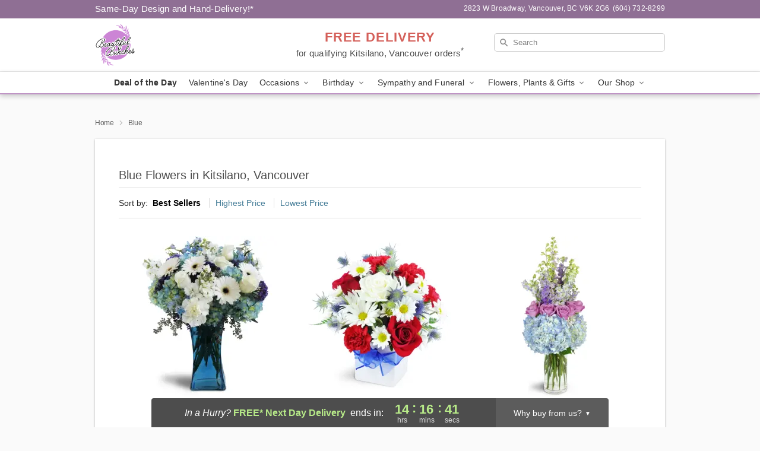

--- FILE ---
content_type: text/html; charset=UTF-8
request_url: https://www.beautifulbunches.ca/storefronts/datesClosed?fcplus=0
body_size: 553
content:
{"no_delivery_dates":[],"no_pickup_dates":["2026-01-05","2026-01-12","2026-01-19","2026-01-26","2026-02-02","2026-02-09","2026-02-16","2026-02-23","2026-03-02","2026-03-09","2026-03-16","2026-03-23","2026-03-30","2026-04-06","2026-04-13","2026-04-20","2026-04-27"],"delivery_cutoff_difference":{"y":0,"m":0,"d":0,"h":9,"i":43,"s":15,"f":0.438044,"weekday":0,"weekday_behavior":0,"first_last_day_of":0,"invert":0,"days":0,"special_type":0,"special_amount":0,"have_weekday_relative":0,"have_special_relative":0},"pickup_cutoff_difference":{"y":0,"m":0,"d":0,"h":9,"i":43,"s":15,"f":0.438044,"weekday":0,"weekday_behavior":0,"first_last_day_of":0,"invert":0,"days":0,"special_type":0,"special_amount":0,"have_weekday_relative":0,"have_special_relative":0},"pickup_cutoff":"2:00 PM PDT","delivery_cutoff":"2:00 PM PDT","delivery_today":false,"pickup_today":false,"pickup_disabled":false,"delivery_disabled":false,"delivery_cutoff_diff_next":{"y":0,"m":0,"d":0,"h":14,"i":16,"s":44,"f":0.557123,"weekday":0,"weekday_behavior":0,"first_last_day_of":0,"invert":1,"days":0,"special_type":0,"special_amount":0,"have_weekday_relative":0,"have_special_relative":0},"delivery_next_100hr":true}